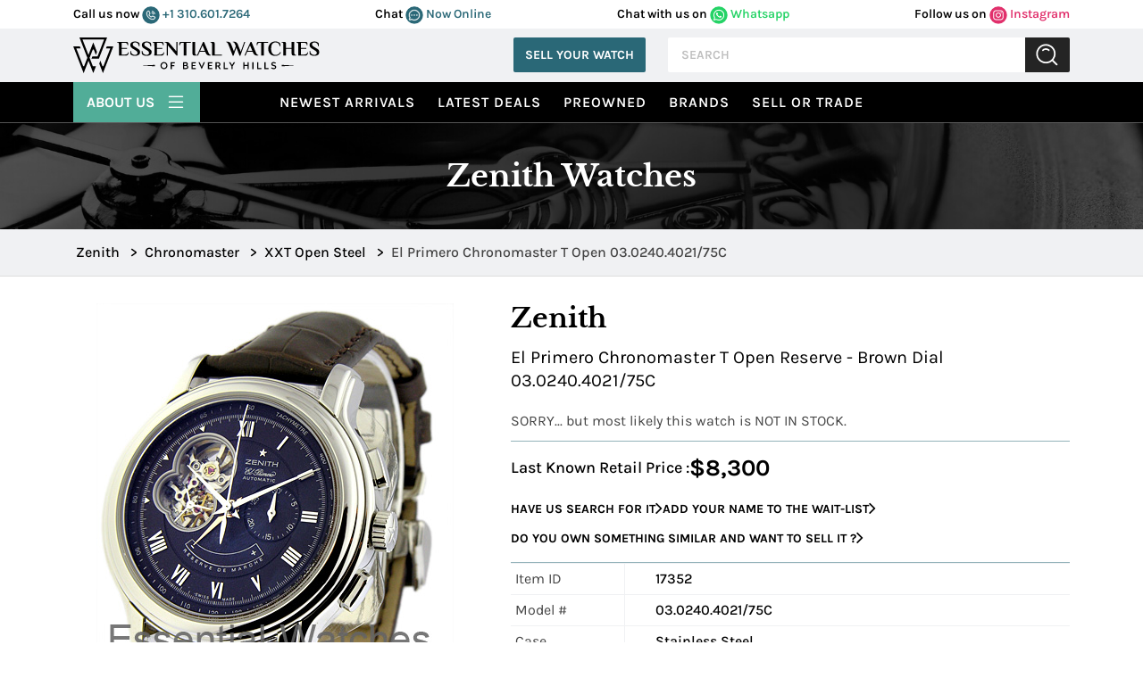

--- FILE ---
content_type: text/html; charset=utf-8
request_url: https://www.google.com/recaptcha/api2/anchor?ar=1&k=6LeaFQwUAAAAAOJwczILvyB4d43daoiC-RaOYJaN&co=aHR0cHM6Ly93d3cuZXNzZW50aWFsLXdhdGNoZXMuY29tOjQ0Mw..&hl=en&v=N67nZn4AqZkNcbeMu4prBgzg&theme=light&size=normal&anchor-ms=20000&execute-ms=30000&cb=2yl6v91fl7z
body_size: 49268
content:
<!DOCTYPE HTML><html dir="ltr" lang="en"><head><meta http-equiv="Content-Type" content="text/html; charset=UTF-8">
<meta http-equiv="X-UA-Compatible" content="IE=edge">
<title>reCAPTCHA</title>
<style type="text/css">
/* cyrillic-ext */
@font-face {
  font-family: 'Roboto';
  font-style: normal;
  font-weight: 400;
  font-stretch: 100%;
  src: url(//fonts.gstatic.com/s/roboto/v48/KFO7CnqEu92Fr1ME7kSn66aGLdTylUAMa3GUBHMdazTgWw.woff2) format('woff2');
  unicode-range: U+0460-052F, U+1C80-1C8A, U+20B4, U+2DE0-2DFF, U+A640-A69F, U+FE2E-FE2F;
}
/* cyrillic */
@font-face {
  font-family: 'Roboto';
  font-style: normal;
  font-weight: 400;
  font-stretch: 100%;
  src: url(//fonts.gstatic.com/s/roboto/v48/KFO7CnqEu92Fr1ME7kSn66aGLdTylUAMa3iUBHMdazTgWw.woff2) format('woff2');
  unicode-range: U+0301, U+0400-045F, U+0490-0491, U+04B0-04B1, U+2116;
}
/* greek-ext */
@font-face {
  font-family: 'Roboto';
  font-style: normal;
  font-weight: 400;
  font-stretch: 100%;
  src: url(//fonts.gstatic.com/s/roboto/v48/KFO7CnqEu92Fr1ME7kSn66aGLdTylUAMa3CUBHMdazTgWw.woff2) format('woff2');
  unicode-range: U+1F00-1FFF;
}
/* greek */
@font-face {
  font-family: 'Roboto';
  font-style: normal;
  font-weight: 400;
  font-stretch: 100%;
  src: url(//fonts.gstatic.com/s/roboto/v48/KFO7CnqEu92Fr1ME7kSn66aGLdTylUAMa3-UBHMdazTgWw.woff2) format('woff2');
  unicode-range: U+0370-0377, U+037A-037F, U+0384-038A, U+038C, U+038E-03A1, U+03A3-03FF;
}
/* math */
@font-face {
  font-family: 'Roboto';
  font-style: normal;
  font-weight: 400;
  font-stretch: 100%;
  src: url(//fonts.gstatic.com/s/roboto/v48/KFO7CnqEu92Fr1ME7kSn66aGLdTylUAMawCUBHMdazTgWw.woff2) format('woff2');
  unicode-range: U+0302-0303, U+0305, U+0307-0308, U+0310, U+0312, U+0315, U+031A, U+0326-0327, U+032C, U+032F-0330, U+0332-0333, U+0338, U+033A, U+0346, U+034D, U+0391-03A1, U+03A3-03A9, U+03B1-03C9, U+03D1, U+03D5-03D6, U+03F0-03F1, U+03F4-03F5, U+2016-2017, U+2034-2038, U+203C, U+2040, U+2043, U+2047, U+2050, U+2057, U+205F, U+2070-2071, U+2074-208E, U+2090-209C, U+20D0-20DC, U+20E1, U+20E5-20EF, U+2100-2112, U+2114-2115, U+2117-2121, U+2123-214F, U+2190, U+2192, U+2194-21AE, U+21B0-21E5, U+21F1-21F2, U+21F4-2211, U+2213-2214, U+2216-22FF, U+2308-230B, U+2310, U+2319, U+231C-2321, U+2336-237A, U+237C, U+2395, U+239B-23B7, U+23D0, U+23DC-23E1, U+2474-2475, U+25AF, U+25B3, U+25B7, U+25BD, U+25C1, U+25CA, U+25CC, U+25FB, U+266D-266F, U+27C0-27FF, U+2900-2AFF, U+2B0E-2B11, U+2B30-2B4C, U+2BFE, U+3030, U+FF5B, U+FF5D, U+1D400-1D7FF, U+1EE00-1EEFF;
}
/* symbols */
@font-face {
  font-family: 'Roboto';
  font-style: normal;
  font-weight: 400;
  font-stretch: 100%;
  src: url(//fonts.gstatic.com/s/roboto/v48/KFO7CnqEu92Fr1ME7kSn66aGLdTylUAMaxKUBHMdazTgWw.woff2) format('woff2');
  unicode-range: U+0001-000C, U+000E-001F, U+007F-009F, U+20DD-20E0, U+20E2-20E4, U+2150-218F, U+2190, U+2192, U+2194-2199, U+21AF, U+21E6-21F0, U+21F3, U+2218-2219, U+2299, U+22C4-22C6, U+2300-243F, U+2440-244A, U+2460-24FF, U+25A0-27BF, U+2800-28FF, U+2921-2922, U+2981, U+29BF, U+29EB, U+2B00-2BFF, U+4DC0-4DFF, U+FFF9-FFFB, U+10140-1018E, U+10190-1019C, U+101A0, U+101D0-101FD, U+102E0-102FB, U+10E60-10E7E, U+1D2C0-1D2D3, U+1D2E0-1D37F, U+1F000-1F0FF, U+1F100-1F1AD, U+1F1E6-1F1FF, U+1F30D-1F30F, U+1F315, U+1F31C, U+1F31E, U+1F320-1F32C, U+1F336, U+1F378, U+1F37D, U+1F382, U+1F393-1F39F, U+1F3A7-1F3A8, U+1F3AC-1F3AF, U+1F3C2, U+1F3C4-1F3C6, U+1F3CA-1F3CE, U+1F3D4-1F3E0, U+1F3ED, U+1F3F1-1F3F3, U+1F3F5-1F3F7, U+1F408, U+1F415, U+1F41F, U+1F426, U+1F43F, U+1F441-1F442, U+1F444, U+1F446-1F449, U+1F44C-1F44E, U+1F453, U+1F46A, U+1F47D, U+1F4A3, U+1F4B0, U+1F4B3, U+1F4B9, U+1F4BB, U+1F4BF, U+1F4C8-1F4CB, U+1F4D6, U+1F4DA, U+1F4DF, U+1F4E3-1F4E6, U+1F4EA-1F4ED, U+1F4F7, U+1F4F9-1F4FB, U+1F4FD-1F4FE, U+1F503, U+1F507-1F50B, U+1F50D, U+1F512-1F513, U+1F53E-1F54A, U+1F54F-1F5FA, U+1F610, U+1F650-1F67F, U+1F687, U+1F68D, U+1F691, U+1F694, U+1F698, U+1F6AD, U+1F6B2, U+1F6B9-1F6BA, U+1F6BC, U+1F6C6-1F6CF, U+1F6D3-1F6D7, U+1F6E0-1F6EA, U+1F6F0-1F6F3, U+1F6F7-1F6FC, U+1F700-1F7FF, U+1F800-1F80B, U+1F810-1F847, U+1F850-1F859, U+1F860-1F887, U+1F890-1F8AD, U+1F8B0-1F8BB, U+1F8C0-1F8C1, U+1F900-1F90B, U+1F93B, U+1F946, U+1F984, U+1F996, U+1F9E9, U+1FA00-1FA6F, U+1FA70-1FA7C, U+1FA80-1FA89, U+1FA8F-1FAC6, U+1FACE-1FADC, U+1FADF-1FAE9, U+1FAF0-1FAF8, U+1FB00-1FBFF;
}
/* vietnamese */
@font-face {
  font-family: 'Roboto';
  font-style: normal;
  font-weight: 400;
  font-stretch: 100%;
  src: url(//fonts.gstatic.com/s/roboto/v48/KFO7CnqEu92Fr1ME7kSn66aGLdTylUAMa3OUBHMdazTgWw.woff2) format('woff2');
  unicode-range: U+0102-0103, U+0110-0111, U+0128-0129, U+0168-0169, U+01A0-01A1, U+01AF-01B0, U+0300-0301, U+0303-0304, U+0308-0309, U+0323, U+0329, U+1EA0-1EF9, U+20AB;
}
/* latin-ext */
@font-face {
  font-family: 'Roboto';
  font-style: normal;
  font-weight: 400;
  font-stretch: 100%;
  src: url(//fonts.gstatic.com/s/roboto/v48/KFO7CnqEu92Fr1ME7kSn66aGLdTylUAMa3KUBHMdazTgWw.woff2) format('woff2');
  unicode-range: U+0100-02BA, U+02BD-02C5, U+02C7-02CC, U+02CE-02D7, U+02DD-02FF, U+0304, U+0308, U+0329, U+1D00-1DBF, U+1E00-1E9F, U+1EF2-1EFF, U+2020, U+20A0-20AB, U+20AD-20C0, U+2113, U+2C60-2C7F, U+A720-A7FF;
}
/* latin */
@font-face {
  font-family: 'Roboto';
  font-style: normal;
  font-weight: 400;
  font-stretch: 100%;
  src: url(//fonts.gstatic.com/s/roboto/v48/KFO7CnqEu92Fr1ME7kSn66aGLdTylUAMa3yUBHMdazQ.woff2) format('woff2');
  unicode-range: U+0000-00FF, U+0131, U+0152-0153, U+02BB-02BC, U+02C6, U+02DA, U+02DC, U+0304, U+0308, U+0329, U+2000-206F, U+20AC, U+2122, U+2191, U+2193, U+2212, U+2215, U+FEFF, U+FFFD;
}
/* cyrillic-ext */
@font-face {
  font-family: 'Roboto';
  font-style: normal;
  font-weight: 500;
  font-stretch: 100%;
  src: url(//fonts.gstatic.com/s/roboto/v48/KFO7CnqEu92Fr1ME7kSn66aGLdTylUAMa3GUBHMdazTgWw.woff2) format('woff2');
  unicode-range: U+0460-052F, U+1C80-1C8A, U+20B4, U+2DE0-2DFF, U+A640-A69F, U+FE2E-FE2F;
}
/* cyrillic */
@font-face {
  font-family: 'Roboto';
  font-style: normal;
  font-weight: 500;
  font-stretch: 100%;
  src: url(//fonts.gstatic.com/s/roboto/v48/KFO7CnqEu92Fr1ME7kSn66aGLdTylUAMa3iUBHMdazTgWw.woff2) format('woff2');
  unicode-range: U+0301, U+0400-045F, U+0490-0491, U+04B0-04B1, U+2116;
}
/* greek-ext */
@font-face {
  font-family: 'Roboto';
  font-style: normal;
  font-weight: 500;
  font-stretch: 100%;
  src: url(//fonts.gstatic.com/s/roboto/v48/KFO7CnqEu92Fr1ME7kSn66aGLdTylUAMa3CUBHMdazTgWw.woff2) format('woff2');
  unicode-range: U+1F00-1FFF;
}
/* greek */
@font-face {
  font-family: 'Roboto';
  font-style: normal;
  font-weight: 500;
  font-stretch: 100%;
  src: url(//fonts.gstatic.com/s/roboto/v48/KFO7CnqEu92Fr1ME7kSn66aGLdTylUAMa3-UBHMdazTgWw.woff2) format('woff2');
  unicode-range: U+0370-0377, U+037A-037F, U+0384-038A, U+038C, U+038E-03A1, U+03A3-03FF;
}
/* math */
@font-face {
  font-family: 'Roboto';
  font-style: normal;
  font-weight: 500;
  font-stretch: 100%;
  src: url(//fonts.gstatic.com/s/roboto/v48/KFO7CnqEu92Fr1ME7kSn66aGLdTylUAMawCUBHMdazTgWw.woff2) format('woff2');
  unicode-range: U+0302-0303, U+0305, U+0307-0308, U+0310, U+0312, U+0315, U+031A, U+0326-0327, U+032C, U+032F-0330, U+0332-0333, U+0338, U+033A, U+0346, U+034D, U+0391-03A1, U+03A3-03A9, U+03B1-03C9, U+03D1, U+03D5-03D6, U+03F0-03F1, U+03F4-03F5, U+2016-2017, U+2034-2038, U+203C, U+2040, U+2043, U+2047, U+2050, U+2057, U+205F, U+2070-2071, U+2074-208E, U+2090-209C, U+20D0-20DC, U+20E1, U+20E5-20EF, U+2100-2112, U+2114-2115, U+2117-2121, U+2123-214F, U+2190, U+2192, U+2194-21AE, U+21B0-21E5, U+21F1-21F2, U+21F4-2211, U+2213-2214, U+2216-22FF, U+2308-230B, U+2310, U+2319, U+231C-2321, U+2336-237A, U+237C, U+2395, U+239B-23B7, U+23D0, U+23DC-23E1, U+2474-2475, U+25AF, U+25B3, U+25B7, U+25BD, U+25C1, U+25CA, U+25CC, U+25FB, U+266D-266F, U+27C0-27FF, U+2900-2AFF, U+2B0E-2B11, U+2B30-2B4C, U+2BFE, U+3030, U+FF5B, U+FF5D, U+1D400-1D7FF, U+1EE00-1EEFF;
}
/* symbols */
@font-face {
  font-family: 'Roboto';
  font-style: normal;
  font-weight: 500;
  font-stretch: 100%;
  src: url(//fonts.gstatic.com/s/roboto/v48/KFO7CnqEu92Fr1ME7kSn66aGLdTylUAMaxKUBHMdazTgWw.woff2) format('woff2');
  unicode-range: U+0001-000C, U+000E-001F, U+007F-009F, U+20DD-20E0, U+20E2-20E4, U+2150-218F, U+2190, U+2192, U+2194-2199, U+21AF, U+21E6-21F0, U+21F3, U+2218-2219, U+2299, U+22C4-22C6, U+2300-243F, U+2440-244A, U+2460-24FF, U+25A0-27BF, U+2800-28FF, U+2921-2922, U+2981, U+29BF, U+29EB, U+2B00-2BFF, U+4DC0-4DFF, U+FFF9-FFFB, U+10140-1018E, U+10190-1019C, U+101A0, U+101D0-101FD, U+102E0-102FB, U+10E60-10E7E, U+1D2C0-1D2D3, U+1D2E0-1D37F, U+1F000-1F0FF, U+1F100-1F1AD, U+1F1E6-1F1FF, U+1F30D-1F30F, U+1F315, U+1F31C, U+1F31E, U+1F320-1F32C, U+1F336, U+1F378, U+1F37D, U+1F382, U+1F393-1F39F, U+1F3A7-1F3A8, U+1F3AC-1F3AF, U+1F3C2, U+1F3C4-1F3C6, U+1F3CA-1F3CE, U+1F3D4-1F3E0, U+1F3ED, U+1F3F1-1F3F3, U+1F3F5-1F3F7, U+1F408, U+1F415, U+1F41F, U+1F426, U+1F43F, U+1F441-1F442, U+1F444, U+1F446-1F449, U+1F44C-1F44E, U+1F453, U+1F46A, U+1F47D, U+1F4A3, U+1F4B0, U+1F4B3, U+1F4B9, U+1F4BB, U+1F4BF, U+1F4C8-1F4CB, U+1F4D6, U+1F4DA, U+1F4DF, U+1F4E3-1F4E6, U+1F4EA-1F4ED, U+1F4F7, U+1F4F9-1F4FB, U+1F4FD-1F4FE, U+1F503, U+1F507-1F50B, U+1F50D, U+1F512-1F513, U+1F53E-1F54A, U+1F54F-1F5FA, U+1F610, U+1F650-1F67F, U+1F687, U+1F68D, U+1F691, U+1F694, U+1F698, U+1F6AD, U+1F6B2, U+1F6B9-1F6BA, U+1F6BC, U+1F6C6-1F6CF, U+1F6D3-1F6D7, U+1F6E0-1F6EA, U+1F6F0-1F6F3, U+1F6F7-1F6FC, U+1F700-1F7FF, U+1F800-1F80B, U+1F810-1F847, U+1F850-1F859, U+1F860-1F887, U+1F890-1F8AD, U+1F8B0-1F8BB, U+1F8C0-1F8C1, U+1F900-1F90B, U+1F93B, U+1F946, U+1F984, U+1F996, U+1F9E9, U+1FA00-1FA6F, U+1FA70-1FA7C, U+1FA80-1FA89, U+1FA8F-1FAC6, U+1FACE-1FADC, U+1FADF-1FAE9, U+1FAF0-1FAF8, U+1FB00-1FBFF;
}
/* vietnamese */
@font-face {
  font-family: 'Roboto';
  font-style: normal;
  font-weight: 500;
  font-stretch: 100%;
  src: url(//fonts.gstatic.com/s/roboto/v48/KFO7CnqEu92Fr1ME7kSn66aGLdTylUAMa3OUBHMdazTgWw.woff2) format('woff2');
  unicode-range: U+0102-0103, U+0110-0111, U+0128-0129, U+0168-0169, U+01A0-01A1, U+01AF-01B0, U+0300-0301, U+0303-0304, U+0308-0309, U+0323, U+0329, U+1EA0-1EF9, U+20AB;
}
/* latin-ext */
@font-face {
  font-family: 'Roboto';
  font-style: normal;
  font-weight: 500;
  font-stretch: 100%;
  src: url(//fonts.gstatic.com/s/roboto/v48/KFO7CnqEu92Fr1ME7kSn66aGLdTylUAMa3KUBHMdazTgWw.woff2) format('woff2');
  unicode-range: U+0100-02BA, U+02BD-02C5, U+02C7-02CC, U+02CE-02D7, U+02DD-02FF, U+0304, U+0308, U+0329, U+1D00-1DBF, U+1E00-1E9F, U+1EF2-1EFF, U+2020, U+20A0-20AB, U+20AD-20C0, U+2113, U+2C60-2C7F, U+A720-A7FF;
}
/* latin */
@font-face {
  font-family: 'Roboto';
  font-style: normal;
  font-weight: 500;
  font-stretch: 100%;
  src: url(//fonts.gstatic.com/s/roboto/v48/KFO7CnqEu92Fr1ME7kSn66aGLdTylUAMa3yUBHMdazQ.woff2) format('woff2');
  unicode-range: U+0000-00FF, U+0131, U+0152-0153, U+02BB-02BC, U+02C6, U+02DA, U+02DC, U+0304, U+0308, U+0329, U+2000-206F, U+20AC, U+2122, U+2191, U+2193, U+2212, U+2215, U+FEFF, U+FFFD;
}
/* cyrillic-ext */
@font-face {
  font-family: 'Roboto';
  font-style: normal;
  font-weight: 900;
  font-stretch: 100%;
  src: url(//fonts.gstatic.com/s/roboto/v48/KFO7CnqEu92Fr1ME7kSn66aGLdTylUAMa3GUBHMdazTgWw.woff2) format('woff2');
  unicode-range: U+0460-052F, U+1C80-1C8A, U+20B4, U+2DE0-2DFF, U+A640-A69F, U+FE2E-FE2F;
}
/* cyrillic */
@font-face {
  font-family: 'Roboto';
  font-style: normal;
  font-weight: 900;
  font-stretch: 100%;
  src: url(//fonts.gstatic.com/s/roboto/v48/KFO7CnqEu92Fr1ME7kSn66aGLdTylUAMa3iUBHMdazTgWw.woff2) format('woff2');
  unicode-range: U+0301, U+0400-045F, U+0490-0491, U+04B0-04B1, U+2116;
}
/* greek-ext */
@font-face {
  font-family: 'Roboto';
  font-style: normal;
  font-weight: 900;
  font-stretch: 100%;
  src: url(//fonts.gstatic.com/s/roboto/v48/KFO7CnqEu92Fr1ME7kSn66aGLdTylUAMa3CUBHMdazTgWw.woff2) format('woff2');
  unicode-range: U+1F00-1FFF;
}
/* greek */
@font-face {
  font-family: 'Roboto';
  font-style: normal;
  font-weight: 900;
  font-stretch: 100%;
  src: url(//fonts.gstatic.com/s/roboto/v48/KFO7CnqEu92Fr1ME7kSn66aGLdTylUAMa3-UBHMdazTgWw.woff2) format('woff2');
  unicode-range: U+0370-0377, U+037A-037F, U+0384-038A, U+038C, U+038E-03A1, U+03A3-03FF;
}
/* math */
@font-face {
  font-family: 'Roboto';
  font-style: normal;
  font-weight: 900;
  font-stretch: 100%;
  src: url(//fonts.gstatic.com/s/roboto/v48/KFO7CnqEu92Fr1ME7kSn66aGLdTylUAMawCUBHMdazTgWw.woff2) format('woff2');
  unicode-range: U+0302-0303, U+0305, U+0307-0308, U+0310, U+0312, U+0315, U+031A, U+0326-0327, U+032C, U+032F-0330, U+0332-0333, U+0338, U+033A, U+0346, U+034D, U+0391-03A1, U+03A3-03A9, U+03B1-03C9, U+03D1, U+03D5-03D6, U+03F0-03F1, U+03F4-03F5, U+2016-2017, U+2034-2038, U+203C, U+2040, U+2043, U+2047, U+2050, U+2057, U+205F, U+2070-2071, U+2074-208E, U+2090-209C, U+20D0-20DC, U+20E1, U+20E5-20EF, U+2100-2112, U+2114-2115, U+2117-2121, U+2123-214F, U+2190, U+2192, U+2194-21AE, U+21B0-21E5, U+21F1-21F2, U+21F4-2211, U+2213-2214, U+2216-22FF, U+2308-230B, U+2310, U+2319, U+231C-2321, U+2336-237A, U+237C, U+2395, U+239B-23B7, U+23D0, U+23DC-23E1, U+2474-2475, U+25AF, U+25B3, U+25B7, U+25BD, U+25C1, U+25CA, U+25CC, U+25FB, U+266D-266F, U+27C0-27FF, U+2900-2AFF, U+2B0E-2B11, U+2B30-2B4C, U+2BFE, U+3030, U+FF5B, U+FF5D, U+1D400-1D7FF, U+1EE00-1EEFF;
}
/* symbols */
@font-face {
  font-family: 'Roboto';
  font-style: normal;
  font-weight: 900;
  font-stretch: 100%;
  src: url(//fonts.gstatic.com/s/roboto/v48/KFO7CnqEu92Fr1ME7kSn66aGLdTylUAMaxKUBHMdazTgWw.woff2) format('woff2');
  unicode-range: U+0001-000C, U+000E-001F, U+007F-009F, U+20DD-20E0, U+20E2-20E4, U+2150-218F, U+2190, U+2192, U+2194-2199, U+21AF, U+21E6-21F0, U+21F3, U+2218-2219, U+2299, U+22C4-22C6, U+2300-243F, U+2440-244A, U+2460-24FF, U+25A0-27BF, U+2800-28FF, U+2921-2922, U+2981, U+29BF, U+29EB, U+2B00-2BFF, U+4DC0-4DFF, U+FFF9-FFFB, U+10140-1018E, U+10190-1019C, U+101A0, U+101D0-101FD, U+102E0-102FB, U+10E60-10E7E, U+1D2C0-1D2D3, U+1D2E0-1D37F, U+1F000-1F0FF, U+1F100-1F1AD, U+1F1E6-1F1FF, U+1F30D-1F30F, U+1F315, U+1F31C, U+1F31E, U+1F320-1F32C, U+1F336, U+1F378, U+1F37D, U+1F382, U+1F393-1F39F, U+1F3A7-1F3A8, U+1F3AC-1F3AF, U+1F3C2, U+1F3C4-1F3C6, U+1F3CA-1F3CE, U+1F3D4-1F3E0, U+1F3ED, U+1F3F1-1F3F3, U+1F3F5-1F3F7, U+1F408, U+1F415, U+1F41F, U+1F426, U+1F43F, U+1F441-1F442, U+1F444, U+1F446-1F449, U+1F44C-1F44E, U+1F453, U+1F46A, U+1F47D, U+1F4A3, U+1F4B0, U+1F4B3, U+1F4B9, U+1F4BB, U+1F4BF, U+1F4C8-1F4CB, U+1F4D6, U+1F4DA, U+1F4DF, U+1F4E3-1F4E6, U+1F4EA-1F4ED, U+1F4F7, U+1F4F9-1F4FB, U+1F4FD-1F4FE, U+1F503, U+1F507-1F50B, U+1F50D, U+1F512-1F513, U+1F53E-1F54A, U+1F54F-1F5FA, U+1F610, U+1F650-1F67F, U+1F687, U+1F68D, U+1F691, U+1F694, U+1F698, U+1F6AD, U+1F6B2, U+1F6B9-1F6BA, U+1F6BC, U+1F6C6-1F6CF, U+1F6D3-1F6D7, U+1F6E0-1F6EA, U+1F6F0-1F6F3, U+1F6F7-1F6FC, U+1F700-1F7FF, U+1F800-1F80B, U+1F810-1F847, U+1F850-1F859, U+1F860-1F887, U+1F890-1F8AD, U+1F8B0-1F8BB, U+1F8C0-1F8C1, U+1F900-1F90B, U+1F93B, U+1F946, U+1F984, U+1F996, U+1F9E9, U+1FA00-1FA6F, U+1FA70-1FA7C, U+1FA80-1FA89, U+1FA8F-1FAC6, U+1FACE-1FADC, U+1FADF-1FAE9, U+1FAF0-1FAF8, U+1FB00-1FBFF;
}
/* vietnamese */
@font-face {
  font-family: 'Roboto';
  font-style: normal;
  font-weight: 900;
  font-stretch: 100%;
  src: url(//fonts.gstatic.com/s/roboto/v48/KFO7CnqEu92Fr1ME7kSn66aGLdTylUAMa3OUBHMdazTgWw.woff2) format('woff2');
  unicode-range: U+0102-0103, U+0110-0111, U+0128-0129, U+0168-0169, U+01A0-01A1, U+01AF-01B0, U+0300-0301, U+0303-0304, U+0308-0309, U+0323, U+0329, U+1EA0-1EF9, U+20AB;
}
/* latin-ext */
@font-face {
  font-family: 'Roboto';
  font-style: normal;
  font-weight: 900;
  font-stretch: 100%;
  src: url(//fonts.gstatic.com/s/roboto/v48/KFO7CnqEu92Fr1ME7kSn66aGLdTylUAMa3KUBHMdazTgWw.woff2) format('woff2');
  unicode-range: U+0100-02BA, U+02BD-02C5, U+02C7-02CC, U+02CE-02D7, U+02DD-02FF, U+0304, U+0308, U+0329, U+1D00-1DBF, U+1E00-1E9F, U+1EF2-1EFF, U+2020, U+20A0-20AB, U+20AD-20C0, U+2113, U+2C60-2C7F, U+A720-A7FF;
}
/* latin */
@font-face {
  font-family: 'Roboto';
  font-style: normal;
  font-weight: 900;
  font-stretch: 100%;
  src: url(//fonts.gstatic.com/s/roboto/v48/KFO7CnqEu92Fr1ME7kSn66aGLdTylUAMa3yUBHMdazQ.woff2) format('woff2');
  unicode-range: U+0000-00FF, U+0131, U+0152-0153, U+02BB-02BC, U+02C6, U+02DA, U+02DC, U+0304, U+0308, U+0329, U+2000-206F, U+20AC, U+2122, U+2191, U+2193, U+2212, U+2215, U+FEFF, U+FFFD;
}

</style>
<link rel="stylesheet" type="text/css" href="https://www.gstatic.com/recaptcha/releases/N67nZn4AqZkNcbeMu4prBgzg/styles__ltr.css">
<script nonce="7C8B6CRRKpZdxYhcgY2Drw" type="text/javascript">window['__recaptcha_api'] = 'https://www.google.com/recaptcha/api2/';</script>
<script type="text/javascript" src="https://www.gstatic.com/recaptcha/releases/N67nZn4AqZkNcbeMu4prBgzg/recaptcha__en.js" nonce="7C8B6CRRKpZdxYhcgY2Drw">
      
    </script></head>
<body><div id="rc-anchor-alert" class="rc-anchor-alert"></div>
<input type="hidden" id="recaptcha-token" value="[base64]">
<script type="text/javascript" nonce="7C8B6CRRKpZdxYhcgY2Drw">
      recaptcha.anchor.Main.init("[\x22ainput\x22,[\x22bgdata\x22,\x22\x22,\[base64]/[base64]/[base64]/[base64]/[base64]/UltsKytdPUU6KEU8MjA0OD9SW2wrK109RT4+NnwxOTI6KChFJjY0NTEyKT09NTUyOTYmJk0rMTxjLmxlbmd0aCYmKGMuY2hhckNvZGVBdChNKzEpJjY0NTEyKT09NTYzMjA/[base64]/[base64]/[base64]/[base64]/[base64]/[base64]/[base64]\x22,\[base64]\x22,\x22woo/[base64]/CgjDDhsOqHsOyEsKYw40ccWkBw7lhwocWVRzDik3Ck1/DswvCriDCh8KPNMOIw64Cwo7DnmTDocKiwr17wrXDvsOcKmxWAMOhMcKewpcywq4Pw5YfJ1XDgxPDvMOSUDPCi8OgbW9yw6VjV8Kdw7Anw7ZfZEQqw6zDhx7DtAfDo8OVEcO1HWjDlid8VMKzw7LDiMOjwonCvCtmFQDDuWDCmMOmw4/DgC/[base64]/[base64]/CqMOJA0/ClcOww5dfwpV+UXVCTSfDjHVTwo3CmcOMZVMUwpnCgCPDvwgNfMKpTV97RREAO8Kga1dqDsOLMMOTZ3jDn8OdZn/DiMK/wqVDZUXChcKYwqjDkXXDqX3DtHxQw6fCrMKQBsOaV8KBVV3DpMOeWsOXwq3CpS7CuT9kwqzCrsKcw4rCsXPDiTnDmMOAG8K6MVJIFMKBw5XDkcKiwospw4jDrsOGZsOJw5dUwpwWSAvDlcKlw7EQCAZFwqdxCDDCtCbCiSnCvw1/[base64]/[base64]/CmwDCkcKaw7MrwotXAsOJMxzCszUOwpHCg8OkwrDChC7Cn35AccKuXsK0J8OtcsKEAkzDnRYDPC4VdXvDiR5ZwpDCiMKwQsK6w7IrZMOZG8KkA8KEcmBiRx9eNjXDnkENwqd/w67DpFp4X8Ozw5TDt8OlCMKtw45hAkkFGcOPwp/DnjrDpi3Cl8OCUVxUwrsdwodaKcKzeivCi8OTw7DChwrCuUpZw5rDkEDDqQXCnh1WwpzDscO/wocjw7QLOcK+OHzChcKDH8O1wrDDkBYewprDgcKfEwQ9VMOwClAcS8OlT3HDhMK1w7nDg35oGxQfw6DCpsKew6JWwp/DuAnChwhpw5rCsCllwpIwYBAHTGnCoMKfw5/Ci8Kww5QMMATCgR56wpZEJcKNQMKbwpzCvBsjShbCrWbDjHEfw48jw4PDnQFAXk5zEcKyw7Rsw4Bcwqw+w4fDkRXCizDCrMKRworDnRQMSMKdwr3DgD8bQMOdwpzDoMKvw73DhHXCm2Z+bsOJIMKFEcKJw5HDucKSLyxSwoLCoMOKVEIrDsKxKA/Co041wqh3d2pCU8OEaUXDoGPCn8OEGcOzZyTCsn4/b8KfXMKAw77CoXBTU8O0wp7CtcKYw7HDuCt5w5daCcO6w7s1J23Dkj1dPWxtw70gwqEzXMO5ahJJa8KZU0TDo0cTXMO0w4Utw7bCt8OLQMKaw47DtcKYwokXMBnCm8ONwo/Cim/CmHYuwrA6w4JEw4HDo0LCgcOkG8KYw4wROMKmQ8KcwoVeFcOkw5VNw57DgsKHw53DrCXDpWY9LcK9wrtgBgPCvsKILMKebcOAWRc8MxXCn8KhUCAPM8OQVMOgw51vPVDDg1czNhZcwoVlw6IdRcKXR8ORw7rDgibCh1BJVCnDvWfDhMOlMMKrP0QFw5EmZQ/CukB9wrc/w6fDrMOrBEzCrxHDgMKERsK3TcOow6AsX8O9D8KUXWrDjwJdAMOswp/CqiwXw5PDhcO/XsKNesKkMlpbw5ZSw6JFw4kcKAwFeEbCrinCksOsNS0Bw7DDr8OuwrXCqRtqw5YrwqvDqwnDtxYUwprDs8OTOcK6CsKrw5E3OsKZwrw7woXCgMKQQAsfdMOUL8Omw4zDlSMOw5Yxwr/ClFXDnxVJWcKxw5gRwoY2RX7DmsO9dmrDuGZORMOaF1jDil3CsXfDsxFQJMKuA8KHw5bDgMKaw63DrsO/RsKow5LCv0LDjEXDjip7wrp8w41jwoxXIsKSw4fCgcOkKcKNwo/CuAPDpcKuLsOlwpPCpcOzw4HDm8KZw6VWw4wHw5x6GiXCnQ3ChnMLVMK4WcKGYMO/[base64]/[base64]/Dh8OELcOgJC3CoiJXQhXDrX3CvsK/SsO5NRAyZ03DmMOewovDsQHCmWY/[base64]/Dj1TCjzLDq8OpbMKHw6rCtMKvCcO7w6YLHiXChTvDh25LwpXDpxcsw4/CtMKUMsOodsKQPivDnjfCo8KnOsKIwqoqw6nDtMKNwq7DtUgvOMOoU0XCv1XDjALCiEjCuWg7wpZAHcOsw4jCmsKrwrhPO3nCoXEbLXLDh8K9ZcKiVWhww5EKAMOUX8OmwoXCiMOGCQnDvcKyworDv3ZywrzCr8ObCcOCSMOgPz/Cq8KvasOdbAIcw6sWw6rDj8O7I8OICcOCwo/CpyrChEwmw7/[base64]/wq0owrVUaMKeOS04wq7Cm8KXHSjDjMKFKcKyw4xTwpgyZgADwonCqzXDihhkw61rw6g/dsOUwphVcHfCnsKcQWMzw5bDlsKzw6rDisOywoTCrknDgjDCkEnCtjXDtMOpeGLCol0KKsKJw4B6w47Cn2/DhcOWG2jDs2DDqcOrB8OWOcKGwpjDhVwIw50UwqkPFsKSwpx/wqDDn0jCm8K+HXHDqxwSW8KNGVTDpyIGNHt9fsK1wrHCgMOnw7B9LULCg8KoUmBLw79GTwTDgHHCgMKWQ8K1WcO0Q8K9w4TCqDnDtk3CncKyw6BLw7RqPMKxwoDCigfDjmrDqEzDq2PDoQbCskLDkg8/fGLCui0/d0l/dcKZOQbDpcOVw6TDu8KUw4AXwoccw5vCt0TCvkhdUcKkHzgZciPCqMOzCDzDusOLwpHCsjR/DwvCksKPwpFnXcKpw4MPwpUGBMOKNA0hEcKew6x7YiN6w6gTN8OmwrQrwopiNcOZQC/DusOhw440w5bCksOiMsKXwqtgRcKoYUbDpVDCqUXCmXJpw4pBdhVUfDHDqRkkFsKkwoZNw7DCosOfwrnCs0waacO3GsO5VHQtVsOrw6oSw7HDtBgUw604woV0w4XChBF0egx6PsOQwoTDi2/[base64]/QR3DrMOUfsOqwqDDv8KVK8KBecORJ3fDrMK0w6zCnRd/[base64]/wp9wPsKXwqsmwrTCjTh0XE8FOsKQw5PDhMODwofCgMOhEnUcX0lGBMK/[base64]/DgUkKRTLCtjfDq8KLw5/Cp8KhMMKSw5VpPsOaw7LDksOQSE/Ck0jCuG1RwpPDhgzCvcK4KTlaL0rCgMObSsKSRhrCpALCjcODwroNwoHCgwzDnGhfw6PDij3CojvDqsKWDcK0wobDsAQeeWPCmVoXJ8KQecKVWXEQL1/DjXYbUHjCjAQhw6d7w5PCk8OpLcORwqLCmMOBwr7DpX9sD8KqWWXChyM7w4TCp8KOd3MpTcKrwpYdw6YMGg/DkcOuScKjFR3CkkLDhsOGw7tBBCoCXGIxw7tOwqNnwr/DmMKEw5zDihzCsABYTcKBw5k9MxjCpMOwwpdMKDBOwrYJbsKBSgvCkyY3w4TDkC/CpWsVeW8MRArDhBMjwr/DncOFByleFsKewoxOZcKkw4DDlUsdPm0cXMOjSsKswovDpcOnwpZIw5PDoA7DqsK7wpAiw7VawrIbZUzDnkgww6nClWHDmcKqbMK8wosVwr7CicK7XsOeTMKhw5hiVA/CmjpuOMKadcOFWsKFwooTNkfDhMO9CcKdw7TDt8O9wrUwOSlXw6vClMKNCMO/[base64]/[base64]/Dg8KdY3PDisK+wrjCnmzCgsKtHMOvw69ew4bDmijChsKRKsOGd0lvOMKkwqXDoEJ1R8OjRcOIwpp7WMOvGRU9AMONLsOGw7zDjzlDbWAvw7TDm8KTQV7DqMKow7LDrBbCk0TDlk7ClAIxwpvCm8KOw4TDoA8EV0h3wporfsK3wrBRwpHDh3TCkxXDq2waTWDCmcOyw6/DkcOpCSbDnkbCsUPDixbDl8KKeMKqLcOzwqgVVsKZw6x1LsKow7MXNsOww4BBIilRWjnCk8OdMUHDlwnDqzXDkD3DnxdnLcKVRQY9w6nDvsKiw61ewrYWMsO5RBfDsTDDicKIwrJJGFvDtMO9w68mKMO6w5TDscK0RsOEwq3CuS40wrzDp2xRA8Oywp/Ct8OUH8KlccKOw6YCJsKzw4J3JcO7wofDsyjDgMKxK1/CtsOtYsO4F8O3wpTDocOvTjnDusOvw4HCh8O0SsKQwpPDlcOcw69/wqwXLitHw6BoUwYDAyrCnWbDjsO3RMK/[base64]/[base64]/[base64]/[base64]/[base64]/DsWDCosKBLUFLwqgZw6HCgBrCl8Kqw60nwrpQCsOnwr7DqcKDwo7CiTwPwqfDgsO/MBoGwo7CvCAPSFovwoXCmUg6SDfClCXCnTDCjMOCwqfDl0fDimDClMK0DkoUwpnDscKVwqzCh8O2V8KXwqMkFz/DlQ9pw5vCsF1zU8OVdMOmZljCs8KiesObfcOQwph4w5nDolTCgsK2CsOje8OrwrMXPcOmw64Aw4bDj8OdLEAod8O/wo1vWsK/WH3DpsObwpR/Y8OVw6XCiAPCohs3w6YywrlBKMKkYsKmZlbDm1E/RMKiwq/CjMKUwqnDlsOZw5HDqwHDsVXCgMOjw6jCmcOew7zDgjDDvcK0SMKYSknCisO/w6nDncKaw7fCu8O7w6ksfsKSwq5bSgk1wogKwqIBDcKSworDtnLDrMK4w4nCosOPFl57wrAywrjClsKlwrNuDsKETAPDp8ObwpLDt8OJw4jCt37DuF3Cq8KDw5XDusOvw5gmwrdNY8OKwqcUw5FKXcOgw6MjfMKLwpheSMK6w7E9w59rw43DjTnDtRTCpFrCt8OkFcK/w4tNw6/DtMO7FsOZOT0HE8K0XBJVcMOqIcKJT8OyKMO/wrDDqGzDqMKDw5HCmgrDhCdHcD7CiSUSw7hpw6YZw53CjxvDmy7DsMKOM8OhwqRRwqvDkcK0w5nDh0Z1b8K9HcKYw7XCtcOvdkJKK1XDklUWwq/Cp1RswrrDulHCsnYMw60pUFHCt8OVwpQ1w5jDsUh8GsKCDsKULcKrUgYfM8KHdMKAw6Q2XhrDrXjCjsKZaylEHy9Dwo5ZCcKWw79Hw4TCvjRcwrPCiAjDpsORw4vDohrCiBPDkQF4wqTDtS4CW8OIP3bClSTDrcKmw5okGRcOw403D8KWdcKPJV0NKT/CtXrCmMKiPsO6asO5XGvChcKYMsOeSm7ChAvDmcK2JsOWwrTDghImakYewrLDkcKAw4jDiMOEw7bCusK/[base64]/[base64]/[base64]/w7jDgsOAUMK0PcODwrJ8VmRIw7bDmsO9wocWbU/Dh8KMwozCu3gaw5bDksOXYHrDicOfLxTCucOENSXCuHodwrnCqT/Dhm8Lw4xlecO4NWhRwqDCqcKnw6TDjcKSw6PDi2FPMcKbw5nClsKTKUJpw5nDrGZow4bDg25/w5nDnsOcPGLDmXTCs8KWL19cw4jCrMOdwqUGwr/Cp8O5wolYw4/ClsKkD1J4QAUUDsKAw7DDpUtvw6FLM1LDqMOtSsOnFMOfcShswrHDuzZywpbCjRjDg8Omw603SMO9woBIZMKyc8KuwpwBw4DCkcOTaj/[base64]/[base64]/[base64]/P8KewobCm8KTw51aw6bCk8KjwpVcJcKqQcOZCcOBw7jCq0LChsONBBHDkF3CmnoLwo7CvMKlD8OfwqU9woRwEnwSwow1UsKEw4MTFHgMwowvwr7CkWvCn8KMJ1Qfw5fCsgJoIMONwqLDu8OBw77CkGbDqMK5YC1FwqnDv0VRGsKlwq9uwoXCo8Oyw4l4w4E/wpbCpRVyMRfCscOxESt2w4jCjMKLDARWwovCtGDCrgEDMx7CqlcyIDTCpGXCnTJXHGvCtcO5w7HCnB/CvWoLW8Onw50lK8OVwogxwoLDh8O1HjRww7vChXrChxHDqmrCqAQ1R8OqNsOOwrMrw4fDgBtxwonCq8OKw7rCuzLDpCJXIQjCtsOww7YaH25JEMKtw5nCuWbClQQGJh/[base64]/CgMK9w7tTwpPDvsORw5PDsXbDocKawrTDoQ/[base64]/wq7CosKQRTnDjW/DhxrDm2DCncKKGcOtNwPDu8O8GsKNw5oiCgbDrRjDuz/[base64]/[base64]/[base64]/LWdpwr7Cp8K5woxcw6rDssO3wq3DjWpVXHkywqM0w5zCoT8hwowcwpYPw5DDocOkRMK+XsOMwr7ClMOJwqrCjX1aw7bCosOOXRlfLsOBLmfDiGzChjfDm8OSUMK0w5/[base64]/Cgw8kwo3CtMK7wpUnQsOFwr1UKH/DnUIQYMKQw75Xw6zCrcO5wpTDlcOpIAjDgsKEwrnCskrDmcO8ZcKrwp3DicKbw5nClE0TO8KnM0FSw70DwrsywpZkw5Fbw7TDmR8rCsOjw7Jxw6lEb0sQwpLDqj/[base64]/CoFJlwo7CmzZUVsODw4nDlMKjw7rDtSFTW1XChsOeYytXe8OlOCXClnPCscOsa2HCqgscO3jDpCDCicOlwpbCgMOFalDDjRU5wr7Cpnkyw7PDo8KAwrBJw7/DthFxBAzDkMO8wrRXKsOFw7HDi3zDg8KBbxbCmRZpwoXCoMOhw7t5wpsfbsKQC34OU8KCwrlQZ8OmUsOhworCicOqwrXDlhZOHsKtMMK4eDPDvXlTwqkSwowJZsOJwqTDhirCqnokQ8K1FsO/wq4XSnBEPHoZccKFw5jCqxHDlMK3wpvCmS8EByIxRiVEw7sKw6HDjHZvwrnDuBfCtUDCucOHA8KmD8K2wrlLQXnDhcOrBwrDgsOEwpXDgk3DimExw7PChzFUw4XDqjzDkcKSw6xVwpHDisOHw5ZvwrU1wo9mw4I2L8KKKsOZB0PDu8KkGQEJY8KNw4U2wqnDqX/CszhUwrjCpMORwppYBsK7B1jDtcO9G8O3dw3CtHjDlsKbCCBHQBrDpMObFUPCr8KHwr/DnBfDoCjDqMKbwp5WBgcLIMOleX1iw7kbwqF1SMK1wqJEXGPCgMOFw7vDkMOEYMOmwoZIWEzCtFfDmcKMTMOuw5TDscKLwpHCm8K5wp/[base64]/DjD7Dhl7DiMKGaBRVLcK3wovDoHnDrjPDmsKWwq7CjcOMwrhZw7FVXGzDukbDvBzDswbChDfCp8KFEMKEe8Ktw4XDgmE+bH7Ch8Oaw6Now5tBIhzCixBiIRhhwpxRJ0UYw7YCw6/Ck8OywrNQP8KSw75tUHJdWgzDl8KBNsOXXMOVXyZJwqxzAcKoamJrwqcQw5I/w6rDusO1woUgTFHDp8KTw47DuV4DCVIBTcKXFDrDtcOdw5gAXsKYfhw1HMOQD8KcwosFX1IZbcKLRm7DlFnCpMK+w6DDisOgWMK8w4Urw4fDhMKFKSvCmsKAT8ONWBBTUcOwKG7DtxkGw7/DlS3DlnrCiyLDgjDDo0gewoPDhxTDlcOiIDMXd8OPwphew5sOw7vDiF0Vw6ZkCcKPXyvCqcK8HsOfZGXCgx/[base64]/[base64]/CicO3DF3CszwWwrZsNQAjw5zDi8Opw4zCicOaw5t4wovCiCRLw4bDl8Oww5TDicOUfQoEEcOAZnzChMOIRcK0OCnDhnM2w4fClMO4w7jDpcKzw44zXMOIDRXDhMOJwrwzwq/[base64]/[base64]/CvEQvPMKywqJ0WyPCqMOjwrQsMBAlw6bCkMKbFcOLw6ZFaQbCscKFwqcnw7FwQsKBw5HDg8OxwrHDp8OPfWHDtVoBE3XDp2VSVR4feMOjw4cOT8KKdcKjZ8OPw6kGZMOLw6Qda8KSV8K/bmgHw4PCtsK9ccO6SBocT8OgecOZwqnCkR04ZiZswp5ewqzCg8Kaw5o+KsOiIcOfwqgVw5DCj8KWwrdtd8ObXMKdAVXDvcKMwq8pw5J2aX85TMOiw70cw7A7wrkSdsKrwow3wrJZOsO8IsOnw6cowr/CrirCvMK5w5PDtsOGEA0xW8OYRRPCg8KSwo5vwpXCisOMUsKZworCt8ORwokARMKrw4AIGg3DkzdbIcKhw47CvsOgw78KACLDvh3CisObBGvCnjZOZ8ORATnDj8OHcsKBNMOdwpNtHsOZw57CoMOzwr/DoidAKFfDigUUw6hzw7UveMKWwoXCucKAw6I2w6XCqwc8wpnCpsKhw7DCqWglwpICwql5IsO4w5HDpB7DlETClcOiAsKkw4LDkcO8VcOVwp3CqcOCwrMEw69ndETDnMKDMAItwpbCu8KWw5rDj8KKw5kKwrTCm8Olw6ERw5/[base64]/AMKTw5/Di8O9S2gYdhjDsWRIFMKAwolQc3c5J17CrnfCocKSw5QAGMKzw5AMTsOKw4XCkMKue8K3wqxBw55Qwo/[base64]/DmMO/wq3CgFM4worDv8Kww58zw4rCpMOuJ8OrTX9ewo7DqAPDmhlpwqTCuyw/wpLDtcKjKkwcHcK3LjMQKm3DuMO5bsKcworDo8O+MH1twoR/KsKeTMOYKsOuGMOsMcOjwqHDkMOwC3jCgD87w57Cu8KCZMKJwoRQw7vDvcOfAh1uCMOjw5XCtMOXTyJtW8OZwq4kwrbDnW/DmcOvwpNsD8KPOsOZBsKpwpDCucOhGEcMw5cuw4gwwpvCknbCpcKHNsOFw4vDkgIrwqxiw4dHw45cw7jDgn7Dp3jCnVhNw77CicKTwpzDi3LCmsO/[base64]/[base64]/wpRTIA5PEWPCvgwsKDzDvQTCkUkCwoMTw6PCiRAKTcKuNsOLRMK0w6vCk1BcP1/Cj8OnwrVuw7pjwrXCtMKfw59sc1gkDsKjYMKSwrcdw5NjwqALSsOwwr5Kw7FPw50Jw6LDgMOOJMOvVlBDw6rCksKhEcOAIBbCjMOCw6nDq8K2wrowBMKYwonCpifDn8K1w7PDlMOdacOrwrTCucOOHcKywpTDmcO/[base64]/CqhvDvsKHw7x9wpsNwoLDhMKIw6IWLygNesKCw7YHw7XCiCsPw78la8OWw5oBw7IjEMKXTMOaw7jDlsKgQsK0w7QRw5zDs8KDLDcIbMK/dSDDjMOBwq0/[base64]/QQnDtSLCtcKfflPChV/ClRoPR8OXenwoQEvDicOaw4Q3wqIxUcOWw57CmWXDjMOsw6ghwrvClFrDvy8RRz7Crl86fMKiCcK4CcKMVMOCPMORaELDocKAEcOaw57CgsKkecOww4lwDi7CtlvDsjfDj8Ogw55/F2LChRzCg0EhwrJcw6xdw6gDfWtNwr8sNcOJw49awqppQ2LCksOMwqzDmsO9wr4FNVPChRocJ8KzdMOrw51QwrLCpsO5aMOUw43CsCXDtxvCsRXCvAzDrsORDCbDjkliMmfDhcOZw7/DpMOmw7zChsOcw5nDlR1HOyRfwpvCrB9uUCk+ZV9qR8OWwofDljo0wr/CnABxwrABFcK2H8OqwpvChsOzWkPDg8KECUA0wq3DjcOveQMbw6dUQMO6wo/DncO3wqETw71hw53DncK5HcOwYUwWNcOmwpAHwqvCkcKAdsOQwrXDnEbDr8K5YsKAUsKmw5NHw5nCjxh8w5DDtsOqw6bDjFHChMOMRMKSBkVkPB8VVFlFw61sccKvGcOtw4LCiMO6w7HDqQ/DpMKxAETCvl7CpsOuwrVGMz80wo16w75Cw7PCmcOxw67DosKwdcOQV3A/w7IUw6V0wp0Tw6nDoMOaaDfCh8KMZDrCojnDqEDDucO3wr/CosOrVcKrU8Ocw7RqKsOKCsK2w7UBRifDs1TDl8Oaw7nDpEhBMcK5w7ZBRUAoQXkFw6nCt1rCgkYuPHjDo0XCncKAw4nDg8KMw7bCqWBNwqfDul/[base64]/DocOZw4l0w4jDq8KTwpDCjcO5w59OMHjDusKYHcK/wpzDpEFnworDt1dYw5Imw4ICBsKCw7cCw5xww7bCjRhbw5XCksOxYGjCoRgPPzc3w7BWFcKsdiIiw64bw47DqcO6OcK8R8OSZwXDrcKJZjHCl8KzIXowR8OUw4rDuwbDvHEfH8KgaFvCt8KhfRgGc8KEw7bCp8O4bFdnwpzDiADDrsKVwofChMKkw5M+wqPCiRY/[base64]/DuT7CgMKZesKuMQhXw5rDgQjCnmRewrXCj8OPK8ORKMOxwo7DvcOVQFdrGmnChcOQAxvDm8KeL8KEecKIbxXCpXhRw5zDhC3CtwLDoBwywoXDjsK8wrbDoVxKbsO+w7IvASktwqV/w4MEAMOEw70Ew4kmc2o7wr5BeMK4w7rCgMOBwqwCB8ORw5PDosKEwq8bPRDCgcKFZ8K+QjDDpSEqwqXDnyzCogR+wprChcOICMKcWTvCvcO9w5YUPMO7wrLCljIjwoEiEcOxQsOTwq/[base64]/CoQfCk8OCw4HDoSrDk8Olw5NUUzrCsm5CJ1rCtsKqdD5yw6DDtMO+UkFeSMKsQGnDjMKJWX3DjMKqwq9LNFgEMsKXIsOOITlZbF7DlkfDgQYAwpvCk8KXwpdfCCLCp3kBH8OIwp3CoW3Du3jCnMKBRsKswqkXBMKCEUl/[base64]/YVbDrFvDjQHDnjzCs8KKw7Aua8KHTMOKMMKTHMOrwovClsKVw7hIw7BRw4NAck/DhmDDusK1e8OCw6shw5bDhF7DoMOoA2U3FcOGG8OpI2DCjMKcOzYvCMO+w5pyOUvDjn0Rwp8WU8KYNFIHw4zDlmnDpMOQwrFKOcO6woXCk18Mw65PcsOvQS/CuGbCh3obc1vCkcOgwqDCjxxZOUkoE8Kxwrwlw6RKw57Dgks1ehjCgDLCq8KyAS7Ct8OewpoJwos8wqYfw5pyfMOBZUpzWMOkwozCkWYbw73DjMOrwqdyXcKfKMOVw6o0wqLCgiHDh8Krw7XCrcO1wr1Zw7vDiMKRYSVQw7nDhcK3w5ctX8O+Ygs/w7gGQmrDpsOMw69BdsK9bAF/w4rCrW9AdG12JMOPwqPDo31iw6UjV8KxJcK/wr3DrkTCt3TCocOnEMOJVSjCtcKawo7Co0cgwqd/w4kvBcKGwoA8fzfCongJCTVmYcOYwpnDsCo3SVY9w7LDt8KjasOMwozDiWPDkmDCgMOSwpMMbWpDw4sERcKnYcOmw4zCtVMOWsOvwoZ3UsK7wqnDggnCtlHDgXhZQMO8wpdpwot3wqBXNH/CmsOyElcTEcObcHkmwqwvLXXCk8KOw7UaZcOrwqM8wqPDpcKFw51zw5vCgznCl8Obwp0yw5DDusOWwpJewp04WsK2EcKDEjJ7wp/[base64]/[base64]/CmTUuGMKowpTCssOEZxbCtMOUFsOoOsK7Dg0uT23CjMK0CsKgwph1wrjCjFgvw7k7w5PDgMOEFT1IaW4hwr3DtFnCok7CqFnDqMOFAsKdw4LDlDfCgcOBfk/DjCRrwpU/ecKlw67Dr8OlV8OwwpnCisKBGWXCim/CmDnCmXHCs1oyw7wcQcOfSMKiw4ERf8KvwpPCnsKuw68lFFLDtsOpIU1aMsOuZcO4ZQTCh3HCkMOIw7EJLE/CkBdrw5YUD8KxZU9xw6bCjsONMcKKwrnClxhRNMKoR0Q6e8KuVx/[base64]/[base64]/CkgbDrcOhw5AdV0M1XMKxw7vCoMKVwpB+w7Rbw5dxwrBxw5o4wpxOFsKzUF5gwrjDm8OnworCqMOGex9tw4vDhMOKw7hFSivCjcODwo8fXsK5bSpSM8KzJyZrwpsnMsOwUz9SeMOewqpZPcKvGxLCtnNEw61nwr3DpcOcw4/CnVvCu8KSGMKVwqLCjMKRWm/DrsKywqzDhwDCvFVBw43DlCtdw4Jkcj/[base64]/[base64]/[base64]/[base64]/OcKrCk1Yw5vDmDrCmzHDtQfCqx7ChsKHPcKIfjUhD2EXMMOXw51QwpF8Y8K0w7DDrVIcWjMqw5PChhVWURnChgR/[base64]/DkjwVET4iw5TCt8ONLXwEw5FkPC4MPB3ClCY+wpbDvMKvPh8hAVERw6bCqA3ChhrCisKfw5PDnl5Kw4Yyw70bL8O1w6fDnXlvwoYNBUFCw7k3M8OHORLCoyY5w7YBw5DCu3hAKTJ0wpoIDsO7A1hHIMKbecKuPWNkw4jDl8KUwrtTDGrCsTnCl1TDjVlYVDnCqi/CksKcJcOHwrMbcjMdw641PDTCrCt9Rw0lCjhTPCsVwrNJw6dmw7Y/GMO8LMONc0nCjChaPwjCu8O3wofDucOPwqpmUMOJAl7CnyjDgWZ/wq96eMOCaQNtw7AGwrPDksOewqBXa2Uvw586YXvDicO0fws4QH07TURBdTJRwpFbwonCoCYTw5cCw60xwoEnw7Y8w60jwp0fw73DtyrCsER4wqvCnh5DCUJHb3Ifw4ZrIVNQZUvCh8KKw4TDqWzCk1LDsGjDlHE6GiJTa8KUw4TDtWFdOcOZwqIBw73CvMO/w7Mdwo1aS8KPG8KeB3TCjcKAw4krDMKww5I5wofDmzvCs8OvHw3DqmcGTFDDvcOdYsKow48Ow5nDlcOtw6rCmMKpBMO6wp9Uw5PCmzfCqcOpwo7DlcKUwpw3wphAI1EWwrINDsOCCsOjwo9jw4rCs8O6wr8/RRvCgMOJw5fCjDrDuMKBN8Oww6nCicOewpbDmMKPw5rDnDFfB3s5DcOTTTDDqXXDjgFXZV4iYcOtw5jDksKJQMK+w7AoEsKVHsO9wp8twowWbcKBw5gFwqHCrEYkTHwUwrnCvHPDvsKZYXfCocK1wpMcwr/CkizDiDUuw4oBJMKUwrkvwotkdG/ClsKcw4UnwqPDgiDChXVQNV/[base64]/DjWDCqnbCj2/[base64]/[base64]/DjDPCvVMlwrxtPzZvBiI+alTDrcKPe8KMNMOAwobCohLDvhbCr8OMwofDpykWw7PCj8O5w689JcKCccOiwrTCvG3DtA7DgwExZMK3aGjDqQ1SR8Kyw6wEw6dZesK/[base64]/[base64]/wpHDhMKZw6ZzYSg4L8KuBhM0PQcPwr7CqMOoU3FfFXVBH8O+wrdow5I/w71vwoh8w6XDs0puE8KVw6obQcOawpbDhgQUw4XDjFPCgcKnQX/Cn8O2YScYw6RQw5Jnw4tEB8Kwf8O7e3rCrsOjIcK1XiwdQ8Omwqs7w6RxMsOERUAqwofCv3U3IcKdA1DDvGDDi8Kvw5HDjlhtYsK3H8KCYi/DosOJPwzDpsOCTUzCqsKRYUnDhcKFKSfCtxbDk1vCiUjDi0nCqGInwpzCjMK8acKjwr5gwrpNwqPCssK8HVB/[base64]/Do8K4w5MLVcOOwqTDizs/SMOkLsODKzUJw7B+XzvDs8KUScK9w4QtTsKjRknDoG7CtsKcwqDDgsK1wocvf8Kne8KYw5PCqcK+w4o9w7jDmDfDtsKqwqUKETxFYU0rw43CkcKWcsO2WsKzMx/Cgj7Co8KDw6YTwrU/I8OySTdHw6DChsKFf25iVQjCi8KZNH3Dg1JhZMO/[base64]/CiMOXYjjDuCnCrHLDlwPCucOyw5QoIcKKw4PCv2vDgMOpRRHCpQ4FUhF9FsKkb8KZSTvDvgpbw7seV3TDncKuwpPCr8O4Iycqw6XDsAlqZjDCgMKQw6jCqMKAw6LDt8KFw5nDvcKjwoMUT2nCrsKbG3UmT8OAwpYYwqfDu8O/w7LDuWrDssK/wpbDucOfw44ibMKodELClcK0IMOzQMOZw6rDnRNLwpQJwpoqU8K/Gh/Dl8OIw4/Cv2LDgMOYwpDCg8KuTBA2w4bCo8KUwqzCjjtaw6BuSsKIw70lLcObwpEtwqtaW1xFfUfDtWRZZEFxw6JuwrnCpsKuwozDuwRMwptswr0TIVk1wo3DlMO8UMOQWcOvRsKubGguwotnw4vDgVjDiHvCimo8BcKowqBoVcO6wqptwoLDhEHDu1NdwoDDhMKVw4/CjMOSUsO+wozDisOjwrlzYcKwVzR1w77CjMO0wqnCglcXAB8PQMKqO07ChcKRBgvDpcK0w4nDksKkw4HDqcO1dMOpwqnCusOhNcKWAMKPwotRPVTCpHpqa8K8w5DDi8KwRcOkesO7w7kOM0zCoBHDjzJFKyhxawdoPFMQwpkWw74Wwo/Cm8KmI8K9w6jDo3hCQnABAsKzLhHDjcKCwrfCp8KeWyDCqMOMLyXDgcKCWynDuxY7w57DtS09wrfDlTNBOUnDhsOGdlIlUClgwrPDi0cKIHI7woNlNsOZw68pC8Krwok2wpA+QsOjwqHDpzwxwoLDtXLDgMKzL2/DisK9JcOTGsK7w5vDu8OVJzsTw4DCkVcoB8KOw60RMRrDgjYnw5tNG0xdw7jCiTR+w7TDmMO6V8OywpPCoCHCuSYkw5DDkiphfSdWPlfDk3hTWcOUOifDm8OhwpV0cjNgwpUtwrwJAFHCu8KXd3VXNDEfwpPClcOpES3Dsk/DtHw5EMOIS8KRwooxwr3CgsO8w5fChcO+w7g3B8KRwrRNLcKzw6jCqEfCgcOXwrzCml4Sw63CjRLDqSnCjcOJZCfDrTZDw6/CnSgRw4DDucOxw67DmC3CrcOvw4dFwpHDqFbCvMKbIgI8w53DsxHDuMKkWcOVf8KvFRbCsHdNSMKVaMONNwnCmsOiw6hzIlLCq1s0acOIw6zDo8OdMsK7CcO+bcOtw7PDvlPCozfDg8KRK8K+wpB/w4DDlwBWKxHDrhXCpg1OVFY/wrPDhFnDv8OJLj/[base64]/Dlg7CpV3DjsOWbsKVSsOkd8KowozCg8OmKV3CimFxwrEGwq4Ew5LCs8KWwqFrwpzDs3AoUiAPwoUdw7TCoj3CsklYwoHCnh4vI3rDqyhAw7HCp23DvsOBXzx5GcOewrLCjcKfw7hYKcK6wrjDjWnCuCXDpVgYw7l3YgYkw4Y1woMFw58IIsK+cg/Du8OeQATClG7CtlvDm8KEUigfw5LCtsO3BxvDscKMQMKTwpdSXcOFw7psHH57BwVW\x22],null,[\x22conf\x22,null,\x226LeaFQwUAAAAAOJwczILvyB4d43daoiC-RaOYJaN\x22,0,null,null,null,1,[21,125,63,73,95,87,41,43,42,83,102,105,109,121],[7059694,910],0,null,null,null,null,0,null,0,1,700,1,null,0,\[base64]/76lBhmnigkZhAoZnOKMAhnM8xEZ\x22,0,0,null,null,1,null,0,0,null,null,null,0],\x22https://www.essential-watches.com:443\x22,null,[1,1,1],null,null,null,0,3600,[\x22https://www.google.com/intl/en/policies/privacy/\x22,\x22https://www.google.com/intl/en/policies/terms/\x22],\x22mzdfl2UchppNQEjOP5pKZrU9efyjg6pPqBjC8UbpuRs\\u003d\x22,0,0,null,1,1769813714923,0,0,[106,36,97,26],null,[16,206],\x22RC-Hshb-XE-Yc9cBA\x22,null,null,null,null,null,\x220dAFcWeA7aCdW9hLeC1Uk9fP9NwlgSSRu5ISIhGUbAi1Ddwg_GQ9o8qW_PBR2jjVGsyTqiJ5--udSnUBhHgH0h9QB9s3qSX4ETLw\x22,1769896515026]");
    </script></body></html>